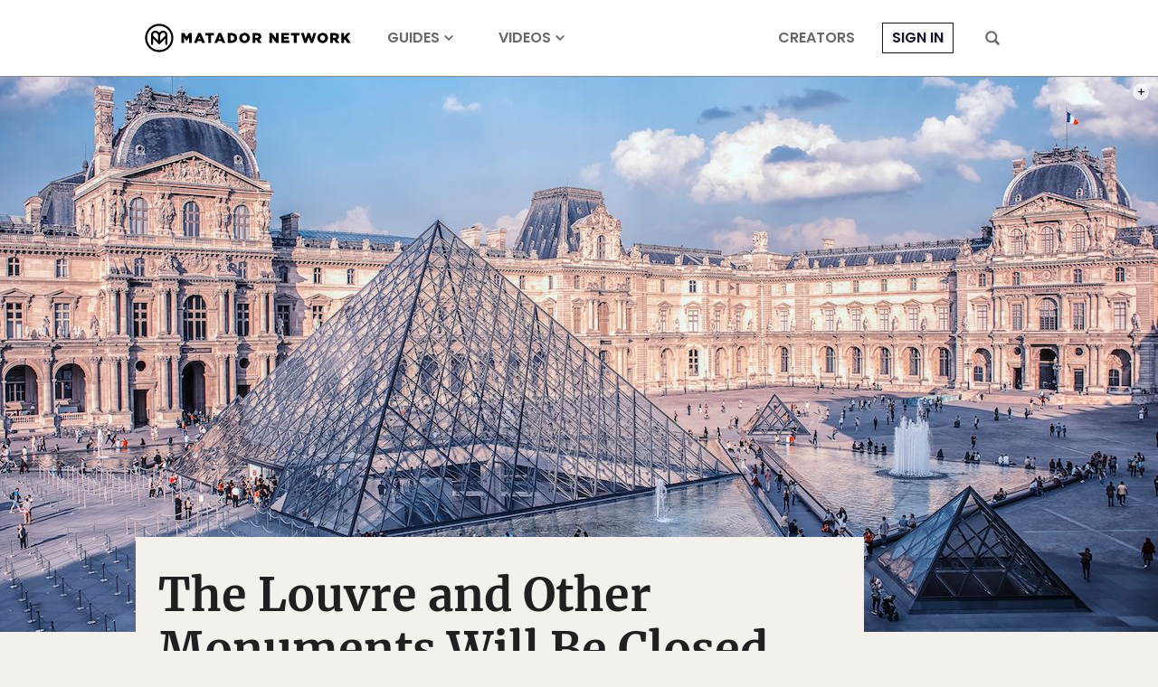

--- FILE ---
content_type: text/html; charset=utf-8
request_url: https://www.google.com/recaptcha/api2/aframe
body_size: 268
content:
<!DOCTYPE HTML><html><head><meta http-equiv="content-type" content="text/html; charset=UTF-8"></head><body><script nonce="xUQxm4CrKmQ2I_DLH5uGxg">/** Anti-fraud and anti-abuse applications only. See google.com/recaptcha */ try{var clients={'sodar':'https://pagead2.googlesyndication.com/pagead/sodar?'};window.addEventListener("message",function(a){try{if(a.source===window.parent){var b=JSON.parse(a.data);var c=clients[b['id']];if(c){var d=document.createElement('img');d.src=c+b['params']+'&rc='+(localStorage.getItem("rc::a")?sessionStorage.getItem("rc::b"):"");window.document.body.appendChild(d);sessionStorage.setItem("rc::e",parseInt(sessionStorage.getItem("rc::e")||0)+1);localStorage.setItem("rc::h",'1768933796545');}}}catch(b){}});window.parent.postMessage("_grecaptcha_ready", "*");}catch(b){}</script></body></html>

--- FILE ---
content_type: application/javascript
request_url: https://prism.app-us1.com/?a=90963874&u=https%3A%2F%2Fmatadornetwork.com%2Fread%2Fmonuments-closed-paris-riots%2F
body_size: 123
content:
window.visitorGlobalObject=window.visitorGlobalObject||window.prismGlobalObject;window.visitorGlobalObject.setVisitorId('52a4c952-1f8f-4df2-8bdf-f6e0d26b6c7f', '90963874');window.visitorGlobalObject.setWhitelistedServices('tracking', '90963874');